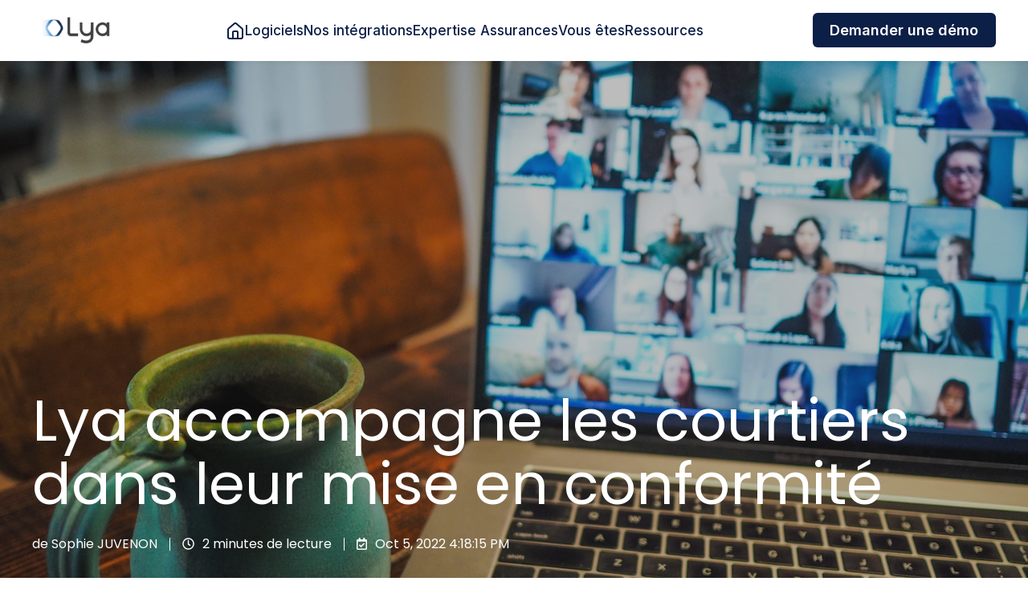

--- FILE ---
content_type: text/html; charset=UTF-8
request_url: https://blog.lyaprotect.com/courtage/lya-accompagne-les-courtiers-dans-leur-mise-en-conformit%C3%A9
body_size: 11046
content:
<!doctype html><html lang="fr" class="no-js blog-post"><head>
    <!-- Font Inter -->
    <link href="https://fonts.googleapis.com/css2?family=Inter:wght@400;500;600;700&amp;display=swap" rel="stylesheet">

    <meta charset="utf-8">
    <title>Lya accompagne les courtiers dans leur mise en conformité</title>
    <link rel="shortcut icon" href="https://blog.lyaprotect.com/hubfs/Favicon-Lya2025-1-removebg-preview.png">
    <meta name="description" content="Courtier en assurance, la réglementation vous impose de vous&nbsp;former sur la conformité pour exercer votre activité dans le cadre de la DDA.">
    
    <style>
      /* === HEADER STICKY === */
      .site-header {
        position: sticky;
        top: 0;
        z-index: 1000;
        background: #fff;
        box-shadow: 0 2px 6px rgba(0,0,0,0.05);
        padding: 1rem 2rem;
        font-family: 'Inter', sans-serif;
      }
      .header-container {
        display: flex;
        align-items: center;
        justify-content: space-between;
        max-width: 1200px;
        margin: 0 auto;
      }
      .header-logo img {
        height: 40px;
      }
      .header-nav ul {
        display: flex;
        gap: 2rem;
        list-style: none;
        margin: 0;
        padding: 0;
      }
      .header-nav a {
        color: #0b1f47;
        font-weight: 500;
        font-size: 0.95rem;
        text-decoration: none; /* pas de soulignage */
        transition: font-weight 0.2s ease;
      }
      .header-nav a:hover {
        font-weight: 700; /* uniquement bold */
        text-decoration: none; /* pas de soulignage */
      }
      .header-cta .btn-demo {
        background: #0b1f47;
        color: #fff;
        padding: 0.6rem 1.2rem;
        border-radius: 6px;
        font-weight: 600;
        text-decoration: none;
        transition: background 0.2s ease;
        white-space: nowrap;
      }
      .header-cta .btn-demo:hover {
        background: #163773;
      }

      /* === BURGER === */
      .burger {
        display: none;
        flex-direction: column;
        justify-content: space-between;
        width: 24px;
        height: 18px;
        background: none;
        border: none;
        cursor: pointer;
        padding: 0;
      }
      .burger span {
        display: block;
        height: 3px;
        width: 100%;
        background: #0b1f47;
        border-radius: 3px;
        transition: all 0.3s ease;
      }
      .burger.active span:nth-child(1) {
        transform: rotate(45deg) translateY(7px);
      }
      .burger.active span:nth-child(2) {
        opacity: 0;
      }
      .burger.active span:nth-child(3) {
        transform: rotate(-45deg) translateY(-7px);
      }

      /* === RESPONSIVE === */
      @media (max-width: 992px) {
        .burger {
          display: flex;
        }
        .header-nav {
          display: none;
          width: 100%;
        }
        .header-nav.active {
          display: block;
          margin-top: 1rem;
        }
        .header-nav ul {
          flex-direction: column;
          align-items: center;
          gap: 1rem;
        }
        .header-cta {
          display: none;
        }
        .header-cta.active {
          display: flex;
          justify-content: center;
          margin-top: 1rem;
          width: 100%;
        }
      }
    </style>

    <script>
      var act = {};
      act.xs = 479;
      act.sm = 767;
      act.md = 1139;
      act.scroll_offset = {
        sm: 66,
        md: 66,
        lg: 66,
        get: function() {
          if(window.matchMedia('(max-width: 767px)').matches) return act.scroll_offset.sm;
          if(window.matchMedia('(min-width: 1140px)').matches) return act.scroll_offset.lg;
          return act.scroll_offset.md;
        },
        set: function(sm, md, lg){
          act.scroll_offset.sm = sm;
          act.scroll_offset.md = md;
          act.scroll_offset.lg = lg;
        }
      };
    </script>
    <meta name="viewport" content="width=device-width, initial-scale=1">

    <script src="/hs/hsstatic/jquery-libs/static-1.1/jquery/jquery-1.7.1.js"></script>
<script>hsjQuery = window['jQuery'];</script>
    <meta property="og:description" content="Courtier en assurance, la réglementation vous impose de vous&nbsp;former sur la conformité pour exercer votre activité dans le cadre de la DDA.">
    <meta property="og:title" content="Lya accompagne les courtiers dans leur mise en conformité">
    <meta name="twitter:description" content="Courtier en assurance, la réglementation vous impose de vous&nbsp;former sur la conformité pour exercer votre activité dans le cadre de la DDA.">
    <meta name="twitter:title" content="Lya accompagne les courtiers dans leur mise en conformité">

    

    
    <style>
a.cta_button{-moz-box-sizing:content-box !important;-webkit-box-sizing:content-box !important;box-sizing:content-box !important;vertical-align:middle}.hs-breadcrumb-menu{list-style-type:none;margin:0px 0px 0px 0px;padding:0px 0px 0px 0px}.hs-breadcrumb-menu-item{float:left;padding:10px 0px 10px 10px}.hs-breadcrumb-menu-divider:before{content:'›';padding-left:10px}.hs-featured-image-link{border:0}.hs-featured-image{float:right;margin:0 0 20px 20px;max-width:50%}@media (max-width: 568px){.hs-featured-image{float:none;margin:0;width:100%;max-width:100%}}.hs-screen-reader-text{clip:rect(1px, 1px, 1px, 1px);height:1px;overflow:hidden;position:absolute !important;width:1px}
</style>

<link rel="stylesheet" href="https://blog.lyaprotect.com/hubfs/hub_generated/template_assets/1/249992425704/1758182141988/template_main.min.css">
<link rel="stylesheet" href="https://blog.lyaprotect.com/hubfs/hub_generated/template_assets/1/249992425664/1758182160105/template_blog-hero-1.min.css">
<style>@media (min-width: 768px) {
              .blog-hero-1 {
                background-image: url('https://blog.lyaprotect.com/hubfs/Capture%20d%E2%80%99%C3%A9cran%202022-10-05%20%C3%A0%2016.15.41.png');
              }
            }@media (max-width: 767px) {
              .blog-hero-1 {
                background-image: url('https://blog.lyaprotect.com/hs-fs/hubfs/Capture%20d%E2%80%99%C3%A9cran%202022-10-05%20%C3%A0%2016.15.41.png?width=767&amp;name=Capture%20d%E2%80%99%C3%A9cran%202022-10-05%20%C3%A0%2016.15.41.png');
              }
            }.blog-hero-1 {
            padding-top: 96px;
            padding-bottom: 96px;
          }
          @media (max-width: 767px) {
            .blog-hero-1 {
              padding-top: 48px;
              padding-bottom: 96px;
            }
          }
        </style>
<link rel="stylesheet" href="https://blog.lyaprotect.com/hubfs/hub_generated/template_assets/1/249992425672/1758182166491/template_blog-infobar.min.css">
<link rel="stylesheet" href="https://blog.lyaprotect.com/hubfs/hub_generated/template_assets/1/249998817525/1758182148271/template_blog-body-1.min.css">
<link rel="stylesheet" href="https://blog.lyaprotect.com/hubfs/hub_generated/template_assets/1/249983947966/1758182161600/template_rich-text.min.css">
<link rel="stylesheet" href="https://blog.lyaprotect.com/hubfs/hub_generated/template_assets/1/249998942401/1758182146677/template_blog-nav.min.css">
<link rel="stylesheet" href="https://blog.lyaprotect.com/hubfs/hub_generated/template_assets/1/249998942407/1758182146179/template_blog-card.min.css">
<link rel="stylesheet" href="https://blog.lyaprotect.com/hubfs/hub_generated/template_assets/1/249998817524/1758182156298/template_section-intro.min.css">
<link rel="stylesheet" href="https://blog.lyaprotect.com/hubfs/hub_generated/module_assets/1/323749119164/1768299397960/module_FAQ_2026.min.css">
<link rel="preload" as="style" href="https://145747460.fs1.hubspotusercontent-eu1.net/hubfs/145747460/raw_assets/media-default-modules/master/650/js_client_assets/assets/TrackPlayAnalytics-Cm48oVxd.css">

<link rel="preload" as="style" href="https://145747460.fs1.hubspotusercontent-eu1.net/hubfs/145747460/raw_assets/media-default-modules/master/650/js_client_assets/assets/Tooltip-DkS5dgLo.css">

<style>
@font-face {
  font-family: "Alkia";
  src: url("https://www.lyaprotect.com/hubfs/alkia-webfont-1.woff") format("woff");
  font-display: swap;
  font-weight: 400;
}
</style>

<style>
  @font-face {
    font-family: "Poppins";
    font-weight: 400;
    font-style: normal;
    font-display: swap;
    src: url("/_hcms/googlefonts/Poppins/regular.woff2") format("woff2"), url("/_hcms/googlefonts/Poppins/regular.woff") format("woff");
  }
  @font-face {
    font-family: "Poppins";
    font-weight: 700;
    font-style: normal;
    font-display: swap;
    src: url("/_hcms/googlefonts/Poppins/700.woff2") format("woff2"), url("/_hcms/googlefonts/Poppins/700.woff") format("woff");
  }
  @font-face {
    font-family: "Poppins";
    font-weight: 700;
    font-style: normal;
    font-display: swap;
    src: url("/_hcms/googlefonts/Poppins/700.woff2") format("woff2"), url("/_hcms/googlefonts/Poppins/700.woff") format("woff");
  }
  @font-face {
    font-family: "Jost";
    font-weight: 700;
    font-style: normal;
    font-display: swap;
    src: url("/_hcms/googlefonts/Jost/700.woff2") format("woff2"), url("/_hcms/googlefonts/Jost/700.woff") format("woff");
  }
  @font-face {
    font-family: "Jost";
    font-weight: 500;
    font-style: normal;
    font-display: swap;
    src: url("/_hcms/googlefonts/Jost/500.woff2") format("woff2"), url("/_hcms/googlefonts/Jost/500.woff") format("woff");
  }
  @font-face {
    font-family: "Jost";
    font-weight: 600;
    font-style: normal;
    font-display: swap;
    src: url("/_hcms/googlefonts/Jost/600.woff2") format("woff2"), url("/_hcms/googlefonts/Jost/600.woff") format("woff");
  }
  @font-face {
    font-family: "Jost";
    font-weight: 400;
    font-style: normal;
    font-display: swap;
    src: url("/_hcms/googlefonts/Jost/regular.woff2") format("woff2"), url("/_hcms/googlefonts/Jost/regular.woff") format("woff");
  }
</style>

    <script type="application/ld+json">
{
  "mainEntityOfPage" : {
    "@type" : "WebPage",
    "@id" : "https://blog.lyaprotect.com/courtage/lya-accompagne-les-courtiers-dans-leur-mise-en-conformité"
  },
  "author" : {
    "name" : "Sophie JUVENON",
    "url" : "https://blog.lyaprotect.com/courtage/author/sophie-juvenon",
    "@type" : "Person"
  },
  "headline" : "Lya accompagne les courtiers dans leur mise en conformité",
  "datePublished" : "2022-10-05T14:18:15.000Z",
  "dateModified" : "2023-06-18T20:11:14.779Z",
  "publisher" : {
    "name" : "Lya Protect",
    "logo" : {
      "url" : "https://4794436.fs1.hubspotusercontent-eu1.net/hubfs/4794436/LOGO%20LYA%202025%20SANS%20FOND.png",
      "@type" : "ImageObject"
    },
    "@type" : "Organization"
  },
  "@context" : "https://schema.org",
  "@type" : "BlogPosting",
  "image" : [ "https://4794436.fs1.hubspotusercontent-eu1.net/hubfs/4794436/Capture%20d%E2%80%99%C3%A9cran%202022-10-05%20%C3%A0%2016.15.41.png" ]
}
</script>


    
<!--  Added by GoogleTagManager integration -->
<script>
var _hsp = window._hsp = window._hsp || [];
window.dataLayer = window.dataLayer || [];
function gtag(){dataLayer.push(arguments);}

var useGoogleConsentModeV2 = true;
var waitForUpdateMillis = 1000;



var hsLoadGtm = function loadGtm() {
    if(window._hsGtmLoadOnce) {
      return;
    }

    if (useGoogleConsentModeV2) {

      gtag('set','developer_id.dZTQ1Zm',true);

      gtag('consent', 'default', {
      'ad_storage': 'denied',
      'analytics_storage': 'denied',
      'ad_user_data': 'denied',
      'ad_personalization': 'denied',
      'wait_for_update': waitForUpdateMillis
      });

      _hsp.push(['useGoogleConsentModeV2'])
    }

    (function(w,d,s,l,i){w[l]=w[l]||[];w[l].push({'gtm.start':
    new Date().getTime(),event:'gtm.js'});var f=d.getElementsByTagName(s)[0],
    j=d.createElement(s),dl=l!='dataLayer'?'&l='+l:'';j.async=true;j.src=
    'https://www.googletagmanager.com/gtm.js?id='+i+dl;f.parentNode.insertBefore(j,f);
    })(window,document,'script','dataLayer','GTM-5GTH5QLF');

    window._hsGtmLoadOnce = true;
};

_hsp.push(['addPrivacyConsentListener', function(consent){
  if(consent.allowed || (consent.categories && consent.categories.analytics)){
    hsLoadGtm();
  }
}]);

</script>

<!-- /Added by GoogleTagManager integration -->


<link href="https://fonts.googleapis.com/css?family=Quicksand:400,700|Roboto:400,100,300,700" rel="stylesheet" type="text/css">


<link rel="amphtml" href="https://blog.lyaprotect.com/courtage/lya-accompagne-les-courtiers-dans-leur-mise-en-conformité?hs_amp=true">

<meta property="og:image" content="https://blog.lyaprotect.com/hubfs/Capture%20d%E2%80%99%C3%A9cran%202022-10-05%20%C3%A0%2016.15.41.png">
<meta property="og:image:width" content="1530">
<meta property="og:image:height" content="972">
<meta property="og:image:alt" content="formation conformité lya protect">
<meta name="twitter:image" content="https://blog.lyaprotect.com/hubfs/Capture%20d%E2%80%99%C3%A9cran%202022-10-05%20%C3%A0%2016.15.41.png">
<meta name="twitter:image:alt" content="formation conformité lya protect">

<meta property="og:url" content="https://blog.lyaprotect.com/courtage/lya-accompagne-les-courtiers-dans-leur-mise-en-conformité">
<meta name="twitter:card" content="summary_large_image">

<link rel="canonical" href="https://blog.lyaprotect.com/courtage/lya-accompagne-les-courtiers-dans-leur-mise-en-conformité">
<!-- Google Tag Manager -->
<script>(function(w,d,s,l,i){w[l]=w[l]||[];w[l].push({'gtm.start':
new Date().getTime(),event:'gtm.js'});var f=d.getElementsByTagName(s)[0],
j=d.createElement(s),dl=l!='dataLayer'?'&l='+l:'';j.async=true;j.src=
'https://www.googletagmanager.com/gtm.js?id='+i+dl;f.parentNode.insertBefore(j,f);
})(window,document,'script','dataLayer','GTM-5GTH5QLF');</script>
<!-- End Google Tag Manager -->



<style>

  footer, .site-footer, #footer, #hs_cos_wrapper_footer { display: none !important; }
  body { padding-top: 0 !important; margin-top: 0 !important; }
</style>


<meta property="og:type" content="article">
<link rel="alternate" type="application/rss+xml" href="https://blog.lyaprotect.com/courtage/rss.xml">
<meta name="twitter:domain" content="blog.lyaprotect.com">
<script src="//platform.linkedin.com/in.js" type="text/javascript">
    lang: fr_FR
</script>

<meta http-equiv="content-language" content="fr">






  <meta name="generator" content="HubSpot"></head>
  <body class="  hs-content-id-87024148385 hs-blog-post hs-blog-id-34108431722">
<!--  Added by GoogleTagManager integration -->
<noscript><iframe src="https://www.googletagmanager.com/ns.html?id=GTM-5GTH5QLF" height="0" width="0" style="display:none;visibility:hidden"></iframe></noscript>

<!-- /Added by GoogleTagManager integration -->

    <div id="top"></div>
    <div class="page">
      
      <header class="site-header">
        <div class="header-container">
          <!-- Logo -->
          <a href="https://www.lyaprotect.com" class="header-logo">
            <img src="https://blog.lyaprotect.com/hs-fs/hubfs/LOGO%20LYA%202025%20SANS%20FOND.png?height=60&amp;name=LOGO%20LYA%202025%20SANS%20FOND.png" alt="Lya Protect" height="60">
          </a>

          <!-- Burger toggle -->
          <button class="burger" aria-label="Menu">
            <span></span><span></span><span></span>
          </button>

          <!-- Navigation -->
          <nav class="header-nav">
            <ul>
          <li>
  <a href="https://blog.lyaprotect.com/courtage" aria-label="Lien vers LYA Protect">
    <svg xmlns="http://www.w3.org/2000/svg" width="24" height="24" viewbox="0 0 24 24" fill="none" stroke="currentColor" stroke-width="2" stroke-linecap="round" stroke-linejoin="round" class="lucide lucide-house-icon lucide-house">
      <path d="M15 21v-8a1 1 0 0 0-1-1h-4a1 1 0 0 0-1 1v8" />
      <path d="M3 10a2 2 0 0 1 .709-1.528l7-6a2 2 0 0 1 2.582 0l7 6A2 2 0 0 1 21 10v9a2 2 0 0 1-2 2H5a2 2 0 0 1-2-2z" />
    </svg>
  </a>
</li>

              <li><a href="https://www.lyaprotect.com/logiciels">Logiciels</a></li>
              <li><a href="https://www.lyaprotect.com/integrations">Nos intégrations</a></li>
              <li><a href="https://www.lyaprotect.com/expertises">Expertise Assurances</a></li>
              <li><a href="https://www.lyaprotect.com/vous-etes">Vous êtes</a></li>
              <li><a href="https://www.lyaprotect.com/ressources">Ressources</a></li>
            </ul>
          </nav>

          <!-- Call to action -->
          <div class="header-cta">
            <a href="https://www.lyaprotect.com/formulaire-demo" class="btn-demo">Demander une démo</a>
          </div>
        </div>
      </header>
      

      <main id="main-content" class="body">
        
    <div class="blog-hero-1 section minh-full justify-end"><div class="blog-hero-1__center container">
        <div class="row">
          <div class="col s12">
            <div class="blog-hero-1__overlay" style="opacity: 0.3"></div>
            <div class="blog-hero-1__contents"><div class="blog-hero-1__tags">
                  <div class="blog-hero-1__tags-visible"></div></div><div class="blog-hero-1__title txt--dark">
                <h1 class="display"><span id="hs_cos_wrapper_name" class="hs_cos_wrapper hs_cos_wrapper_meta_field hs_cos_wrapper_type_text" style="" data-hs-cos-general-type="meta_field" data-hs-cos-type="text">Lya accompagne les courtiers dans leur mise en conformité</span></h1>
              </div>
                <div class="blog-hero-1__infobar blog-infobar blog-infobar--dark"><div class="blog-infobar__author"><div class="blog-hero-1__author-name">de <a href="https://blog.lyaprotect.com/courtage/author/sophie-juvenon">Sophie JUVENON</a></div>
                    </div><div class="blog-infobar__time">
                      <svg width="15" height="15" xmlns="http://www.w3.org/2000/svg" viewbox="0 0 512 512"><path fill="currentColor" d="M256 8C119 8 8 119 8 256s111 248 248 248 248-111 248-248S393 8 256 8zm0 448c-110.5 0-200-89.5-200-200S145.5 56 256 56s200 89.5 200 200-89.5 200-200 200zm61.8-104.4l-84.9-61.7c-3.1-2.3-4.9-5.9-4.9-9.7V116c0-6.6 5.4-12 12-12h32c6.6 0 12 5.4 12 12v141.7l66.8 48.6c5.4 3.9 6.5 11.4 2.6 16.8L334.6 349c-3.9 5.3-11.4 6.5-16.8 2.6z"></path></svg> 
  
  
  2
 minutes de lecture
                    </div><div class="blog-infobar__date">
                      <svg width="13" height="15" xmlns="http://www.w3.org/2000/svg" viewbox="0 0 448 512"><path fill="currentColor" d="M400 64h-48V12c0-6.627-5.373-12-12-12h-40c-6.627 0-12 5.373-12 12v52H160V12c0-6.627-5.373-12-12-12h-40c-6.627 0-12 5.373-12 12v52H48C21.49 64 0 85.49 0 112v352c0 26.51 21.49 48 48 48h352c26.51 0 48-21.49 48-48V112c0-26.51-21.49-48-48-48zm-6 400H54a6 6 0 0 1-6-6V160h352v298a6 6 0 0 1-6 6zm-52.849-200.65L198.842 404.519c-4.705 4.667-12.303 4.637-16.971-.068l-75.091-75.699c-4.667-4.705-4.637-12.303.068-16.971l22.719-22.536c4.705-4.667 12.303-4.637 16.97.069l44.104 44.461 111.072-110.181c4.705-4.667 12.303-4.637 16.971.068l22.536 22.718c4.667 4.705 4.636 12.303-.069 16.97z"></path></svg> Oct 5, 2022 4:18:15 PM
                    </div></div></div>
          </div>
        </div>
      </div>
    </div>
  <div class="blog-body-1 blog-body-1--extended section">
    <div class="blog-body__center container">
      <div class="row">
        
        <div class="blog-body-1__main col s7 md-s10">
          <div class="blog-body-1__content"><div id="hs_cos_wrapper_narration" class="hs_cos_wrapper hs_cos_wrapper_widget hs_cos_wrapper_type_module" style="" data-hs-cos-general-type="widget" data-hs-cos-type="module"><link rel="stylesheet" href="https://145747460.fs1.hubspotusercontent-eu1.net/hubfs/145747460/raw_assets/media-default-modules/master/650/js_client_assets/assets/TrackPlayAnalytics-Cm48oVxd.css">
<link rel="stylesheet" href="https://145747460.fs1.hubspotusercontent-eu1.net/hubfs/145747460/raw_assets/media-default-modules/master/650/js_client_assets/assets/Tooltip-DkS5dgLo.css">

    <script type="text/javascript">
      window.__hsEnvConfig = {"hsDeployed":true,"hsEnv":"prod","hsJSRGates":["CMS:JSRenderer:SeparateIslandRenderOption","CMS:JSRenderer:CompressResponse","CMS:JSRenderer:MinifyCSS","CMS:JSRenderer:GetServerSideProps","CMS:JSRenderer:LocalProxySchemaVersion1","CMS:JSRenderer:SharedDeps"],"hublet":"eu1","portalID":4794436};
      window.__hsServerPageUrl = "https:\u002F\u002Fblog.lyaprotect.com\u002Fcourtage\u002Flya-accompagne-les-courtiers-dans-leur-mise-en-conformit%C3%A9";
      window.__hsBasePath = "\u002Fcourtage\u002Flya-accompagne-les-courtiers-dans-leur-mise-en-conformit%C3%A9";
    </script>
      </div><span id="hs_cos_wrapper_post_body" class="hs_cos_wrapper hs_cos_wrapper_meta_field hs_cos_wrapper_type_rich_text" style="" data-hs-cos-general-type="meta_field" data-hs-cos-type="rich_text"><div style="text-align: left;"><span style="font-style: italic;">En tant que courtier en assurance, <strong>la réglementation vous impose de vous&nbsp;former 15h par an</strong>&nbsp;sur la conformité pour pouvoir exercer votre activité dans le cadre de la Directive sur la Distribution d’Assurances (</span><a href="/courtage/la-dda-cest-quoi-objectifs-et-enjeux" rel="noopener" target="_blank" style="text-decoration: underline; font-style: italic;">DDA</a><span style="font-style: italic;">).&nbsp;<span style="text-align: justify;">Pour vous aider à respecter cette obligation, <a href="https://www.lyaprotect.com" rel="noopener" target="_blank" style="text-decoration: underline;">Lya Protect</a> s'est associée à <a href="https://www.peritusformation.com" rel="noopener" target="_blank">Peritus Formation</a>, spécialiste du e-learning.</span></span></div>
<!--more-->
<div style="text-align: left;"><span style="text-align: justify;">&nbsp;</span></div>
<div style="text-align: left;"><span style="text-align: justify;">On vous en dit plus :</span><span style="text-align: justify;"></span></div>
<div style="text-align: left;">
<ul>
<li style="font-weight: normal; font-size: 16px; line-height: 150%; text-align: justify;"><span style="color: #ea6863;"><strong>Une formation pour votre mise en conformité, par Lya Protect</strong></span></li>
<li style="font-weight: normal; font-size: 16px; line-height: 150%; text-align: justify;"><span style="color: #ea6863;"><strong>Un webinar pour connaître les obligations relatives à la conformité des courtiers</strong></span></li>
</ul>
<h2 style="font-size: 28px; line-height: 150%; text-align: justify; font-weight: bold;">Une formation pour votre mise en conformité, par Lya Protect</h2>
<p style="font-weight: normal; font-size: 16px; line-height: 150%; text-align: justify;">Lya Protect propose désormais <span style="font-weight: bold;">une formation sur la <a href="https://www.lyaprotect.com" rel="noopener" target="_blank">mise en conformité</a></span>, à destination des courtiers en assurance. Cette formation s'étale <span style="font-weight: bold;">sur 3h et est éligible à la DDA</span>.&nbsp;Pour proposer ce nouveau service en e-learning, nous nous sommes associés à <span style="font-weight: bold;">Peritus Formation</span>, expert de l'accompagnement en e-learning.&nbsp;</p>
<p style="font-size: 16px; line-height: 150%; text-align: justify; font-weight: bold;"><span style="color: #4855a5;"><em>"Peritus Formation est l'organisme qui répond aux besoins de formation et de mise en conformité des professionnels de l'assurance (IAS) et des opérations de banque et services de paiement (IOBSP)."</em></span></p>
<h3 style="line-height: 150%; font-size: 20px; font-weight: bold;">Comment ça se passe ?</h3>
<p style="line-height: 150%; font-size: 16px;">La formation se déroule entièrement en distanciel. Nous y abordons les points suivants :</p>
<ul>
<li><strong>Les obligations du courtier</strong> : cadre règlementaire et contractuel ;</li>
<li>Focus sur <strong>les obligations vis-à-vis du client</strong> : information et conseil ;</li>
<li>Focus sur la<strong> LCB-FT</strong> ;</li>
<li>Focus sur le <strong>RGPD</strong> ;</li>
<li><strong>L'utilisation de Lya Courtage</strong> pour être en phase avec la réglementation.</li>
</ul>
<p style="font-weight: normal; font-size: 16px; line-height: 150%; text-align: justify;"><span>🤔&nbsp;</span>Comment y participer ? Chaque fin de mois, nous envoyons aux inscrits un lien avec login et mot de passe pour se connecter et <span style="font-weight: bold;">suivre la formation à distance.&nbsp;</span><span style="font-weight: normal;">À la fin de la session,</span>&nbsp;vous recevez <span style="font-weight: bold;">une certification</span>.</p>
<p style="font-weight: normal; font-size: 16px; line-height: 150%; text-align: justify;"><span>💸&nbsp;</span>Combien ça me coûte ? La formation de 3h s'élève <span style="font-weight: bold;">50€ TTC par personne.</span></p>
<h2 style="font-size: 28px; line-height: 150%; text-align: justify; font-weight: bold;">Quelles sont les obligations relatives à la conformité des courtiers en assurance ?<span style="text-align: left; font-weight: normal; font-size: 16px;"></span></h2>
</div>
<div style="text-align: left;">Le 29 Septembre dernier, nous avons animé <strong>un webinar spécialement orienté sur la conformité des courtiers</strong>, en co-animation avec <strong>Floriane Debord</strong>, Directrice Générale chez Peritus Formation. Nous y avons notamment abordé <strong>les obligations relatives à l'activité du courtage</strong> en assurance, mais aussi <strong>les outils d'aide à la conformité</strong> que propose la plateforme Lya Courtage.</div>
<div style="text-align: left;">&nbsp;</div>
<div style="text-align: left;">&nbsp;</div>
<div style="text-align: center;"><span><strong>Vous n'avez pas pu assister au webinar ?</strong></span></div>
<div style="text-align: center;"><span><strong>Pas de panique, la séance de rattrapage est disponible par ici</strong> 👇</span></div>
<div style="text-align: left;">&nbsp;</div>
<div style="text-align: left;"><a href="https://share.vidyard.com/watch/JyfCLAwGMko1N39TyPMyBj?&amp;utm_campaign=Webinars&amp;utm_source=hs_email&amp;utm_medium=email&amp;_hsenc=p2ANqtz-_EpWA71-7tLjJvZK3yzGpIz120-L4ErhZ5zk38Q2unRtV88BkPo32BNEQ2JnfXXE8p5Mqc" rel="noopener" target="_blank"><img src="https://blog.lyaprotect.com/hs-fs/hubfs/image-png-Oct-05-2022-09-43-41-14-AM.png?width=517&amp;name=image-png-Oct-05-2022-09-43-41-14-AM.png" loading="lazy" width="517" style="width: 517px; margin-left: auto; margin-right: auto; display: block;" srcset="https://blog.lyaprotect.com/hs-fs/hubfs/image-png-Oct-05-2022-09-43-41-14-AM.png?width=259&amp;name=image-png-Oct-05-2022-09-43-41-14-AM.png 259w, https://blog.lyaprotect.com/hs-fs/hubfs/image-png-Oct-05-2022-09-43-41-14-AM.png?width=517&amp;name=image-png-Oct-05-2022-09-43-41-14-AM.png 517w, https://blog.lyaprotect.com/hs-fs/hubfs/image-png-Oct-05-2022-09-43-41-14-AM.png?width=776&amp;name=image-png-Oct-05-2022-09-43-41-14-AM.png 776w, https://blog.lyaprotect.com/hs-fs/hubfs/image-png-Oct-05-2022-09-43-41-14-AM.png?width=1034&amp;name=image-png-Oct-05-2022-09-43-41-14-AM.png 1034w, https://blog.lyaprotect.com/hs-fs/hubfs/image-png-Oct-05-2022-09-43-41-14-AM.png?width=1293&amp;name=image-png-Oct-05-2022-09-43-41-14-AM.png 1293w, https://blog.lyaprotect.com/hs-fs/hubfs/image-png-Oct-05-2022-09-43-41-14-AM.png?width=1551&amp;name=image-png-Oct-05-2022-09-43-41-14-AM.png 1551w" sizes="(max-width: 517px) 100vw, 517px"></a></div>
<div style="text-align: left;">&nbsp;</div>
<div style="text-align: left;">&nbsp;</div>
<div style="text-align: center;">Lya Courtage est un <a href="https://www.lyaprotect.com/fr/crm-courtier-en-assurance" rel="noopener" target="_blank" style="text-decoration: underline;">logiciel CRM</a> spécialement <strong>conçu par des courtiers pour des courtiers</strong>, afin de les aider à centraliser leurs données, automatiser les saisies d'informations et être en totale conformité vis à vis des réglementations du métier.<br><br><strong>Envie de tester l'outil ? Demandez votre démo !</strong></div>
<div style="text-align: center;">&nbsp;</div>
<div style="text-align: left;"><!--HubSpot Call-to-Action Code --><span class="hs-cta-wrapper" id="hs-cta-wrapper-55289772-7703-4d01-830b-49a260feff6a"><span class="hs-cta-node hs-cta-55289772-7703-4d01-830b-49a260feff6a" id="hs-cta-55289772-7703-4d01-830b-49a260feff6a"><!--[if lte IE 8]><div id="hs-cta-ie-element"></div><![endif]--><a href="https://hubspot-cta-redirect-eu1-prod.s3.amazonaws.com/cta/redirect/4794436/55289772-7703-4d01-830b-49a260feff6a" target="_blank" rel="noopener"><img class="hs-cta-img" id="hs-cta-img-55289772-7703-4d01-830b-49a260feff6a" style="border-width:0px;" src="https://hubspot-no-cache-eu1-prod.s3.amazonaws.com/cta/default/4794436/55289772-7703-4d01-830b-49a260feff6a.png" alt="Demander une démo"></a></span><script charset="utf-8" src="/hs/cta/cta/current.js"></script><script type="text/javascript"> hbspt.cta._relativeUrls=true;hbspt.cta.load(4794436, '55289772-7703-4d01-830b-49a260feff6a', {"useNewLoader":"true","region":"eu1"}); </script></span><!-- end HubSpot Call-to-Action Code --><br>&nbsp;</div>
<div style="text-align: left;">&nbsp;</div></span>
            
          </div>
        </div><div class="blog-body-1__spacer col s2 lg-hidden sm-hidden" style="order: 3;"></div><div class="blog-body-1__aside-2 col s3 md-s10"><div class="blog-body-1__sticky-rich-text"><div id="hs_cos_wrapper_aside_2" class="hs_cos_wrapper hs_cos_wrapper_widget hs_cos_wrapper_type_module" style="" data-hs-cos-general-type="widget" data-hs-cos-type="module">



<style>.module--aside_2{margin-bottom:24px;}</style>
  <div class="module module--aside_2 module--rtext">
    <div class="module__inner">

  <div id="rtext__aside_2" class="rtext rtext--box-none txt--light img--radius">
    <div class="rtext__content clear normal-text">
      
    </div>
    
  </div>

    </div>
  </div>


</div></div></div><div class="blog-body-1__aside-1 col s2">
            <div class="blog-body-1__sharing">
              <div class="blog-body-1__sharing-title h4">Partager l'article</div>
              <div class="clear"><div id="hs_cos_wrapper_sharing" class="hs_cos_wrapper hs_cos_wrapper_widget hs_cos_wrapper_type_module" style="" data-hs-cos-general-type="widget" data-hs-cos-type="module">



  


<div class="module module--sharing module--sharing">
    <div class="module__inner">

  <div class="sharing txt--light">
    
    <div class="sharing__icons inline-items" style="gap:.56rem">
      
        <a class="sharing__icon sharing__icon--twitter" href="https://x.com/intent/post?url=https://blog.lyaprotect.com/courtage/lya-accompagne-les-courtiers-dans-leur-mise-en-conformité&amp;text=Lya+accompagne+les+courtiers+dans+leur+mise+en+conformit%26eacute%3B" target="_blank">
          <span class="screen-reader-text">Partager sur X</span>
          <span class="icon icon--medium icon--disc icon--outline icon--light" aria-hidden="true">
            <span class="icon__glyph">
              <svg xmlns="http://www.w3.org/2000/svg" width="512" height="512" viewbox="0 0 512 512"><path fill="currentColor" d="M389.2 48h70.6L305.6 224.2 487 464H345L233.7 318.6 106.5 464H35.8l164.9-188.5L26.8 48h145.6l100.5 132.9L389.2 48zm-24.8 373.8h39.1L151.1 88h-42l255.3 333.8z" /></svg>
            </span>
          </span>
        </a>
      
      
        <a class="sharing__icon sharing__icon--facebook" href="https://www.facebook.com/sharer/sharer.php?u=https://blog.lyaprotect.com/courtage/lya-accompagne-les-courtiers-dans-leur-mise-en-conformité&amp;t=Lya+accompagne+les+courtiers+dans+leur+mise+en+conformit%26eacute%3B" target="_blank">
          <span class="screen-reader-text">Partager sur Facebook</span>
          <span class="icon icon--medium icon--disc icon--outline icon--light" aria-hidden="true">
            <span class="icon__glyph">
              <svg xmlns="http://www.w3.org/2000/svg" width="320" height="512" viewbox="0 0 320 512"><path fill="currentColor" d="M279.14 288l14.22-92.66h-88.91v-60.13c0-25.35 12.42-50.06 52.24-50.06h40.42V6.26S260.43 0 225.36 0c-73.22 0-121.08 44.38-121.08 124.72v70.62H22.89V288h81.39v224h100.17V288z"></path></svg>
            </span>
          </span>
        </a>
      
      
        <a class="sharing__icon sharing__icon--linkedin" href="https://www.linkedin.com/shareArticle?mini=true&amp;url=https://blog.lyaprotect.com/courtage/lya-accompagne-les-courtiers-dans-leur-mise-en-conformité&amp;t=Lya+accompagne+les+courtiers+dans+leur+mise+en+conformit%26eacute%3B" target="_blank">
          <span class="screen-reader-text">Partager sur LinkedIn</span>
          <span class="icon icon--medium icon--disc icon--outline icon--light" aria-hidden="true">
            <span class="icon__glyph">
              <svg xmlns="http://www.w3.org/2000/svg" width="448" height="512" viewbox="0 0 448 512"><path fill="currentColor" d="M100.28 448H7.4V148.9h92.88zM53.79 108.1C24.09 108.1 0 83.5 0 53.8a53.79 53.79 0 0 1 107.58 0c0 29.7-24.1 54.3-53.79 54.3zM447.9 448h-92.68V302.4c0-34.7-.7-79.2-48.29-79.2-48.29 0-55.69 37.7-55.69 76.7V448h-92.78V148.9h89.08v40.8h1.3c12.4-23.5 42.69-48.3 87.88-48.3 94 0 111.28 61.9 111.28 142.3V448z"></path></svg>
            </span>
          </span>
        </a>
      
      
    </div>
  </div>

    </div>
  </div>
</div></div>
            </div>
          </div></div>
    </div>
  </div>
    <div class="blog-nav section hs-search-hidden">
      <div class="blog-nav__center container">
        <div class="row items-stretch">
          <div class="blog-nav__prev col s5 justify-center"><div class="blog-nav__label blog-nav__label--prev">Article précédent</div>
              <a class="blog-nav__link blog-nav__link--prev" href="/courtage/assurance-et-rgpd-où-en-est-on">← RGPD et courtage en assurances</a></div>
          <div class="blog-nav__home col s2 justify-center">
            <a class="blog-nav__link blog-nav__link--home" href="/courtage" aria-label="Lya Courtage">
              <svg width="24" height="24" viewbox="0 0 24 24" fill="none" xmlns="http://www.w3.org/2000/svg">
                <path fill-rule="evenodd" clip-rule="evenodd" d="M19.7858 7.08301L13.8102 2.59727C12.7148 1.77495 11.2099 1.80445 10.1467 2.6691L4.12227 7.5684C3.41279 8.14537 3 9.01739 3 9.93921V18.9601C3 20.639 4.34315 22 6 22L8 22H10H14H16L18 22C19.6569 22 21 20.639 21 18.9601V9.52566C21 8.56251 20.5496 7.65634 19.7858 7.08301ZM16 19.9734H18C18.5523 19.9734 19 19.5197 19 18.9601V9.52566C19 9.20461 18.8499 8.90255 18.5953 8.71144L12.6197 4.2257C12.2546 3.95159 11.7529 3.96143 11.3985 4.24965L5.37409 9.14894C5.1376 9.34126 5 9.63194 5 9.93921V18.9601C5 19.5197 5.44772 19.9734 6 19.9734H8V16.9335C8 14.6949 9.79086 12.8803 12 12.8803C14.2091 12.8803 16 14.6949 16 16.9335V19.9734ZM10 19.9734H14V16.9335C14 15.8142 13.1046 14.9069 12 14.9069C10.8954 14.9069 10 15.8142 10 16.9335V19.9734Z" fill="currentColor" />
              </svg>
            </a>
          </div>
          <div class="blog-nav__next col s5 justify-center"><div class="blog-nav__label blog-nav__label--next">Article suivant</div>
              <a class="blog-nav__link blog-nav__link--next" href="/courtage/les-étoiles-du-courtage-les-résultats-du-concours">Les Étoiles du Courtage, les résultats du concours ! →</a></div>
        </div>
      </div>
    </div><div class="blog-related section bg-light hs-search-hidden">
      <div class="blog-related__center container">
        <div class="row items-stretch justify-center">
  
            <div class="col s12"><div id="hs_cos_wrapper_related_posts_title" class="hs_cos_wrapper hs_cos_wrapper_widget hs_cos_wrapper_type_module" style="" data-hs-cos-general-type="widget" data-hs-cos-type="module">


<style>.module--related_posts_title{margin-bottom:48px;}.module--related_posts_title .module__inner{width:550px;}</style>
  <div class="module module--related_posts_title module--section-intro module--block-center module--text-center">
    <div class="module__inner">

  <div class="section-intro section-intro--light txt--light">
    
    
    <div class="section-intro__title">
      <h2 style="margin-bottom: 0;">Vous pouvez potentiellement aimer</h2>
    </div>
    
    <div class="section-intro__desc">
      <div class="section-intro__desc-inner clear">
        <p></p>
      </div>
    </div>
    
      <div class="section-intro__divider section-intro__divider--auto"><div class="section-intro__divider-line"></div></div>
    
  </div>

    </div>
  </div>
</div></div><div class="col s4 md-s6 sm-s12 flex-row">
            <div class="blog-card blog-card--white blog-card--shadow blog-card--with-img">
              <a class="blog-card__link" href="https://blog.lyaprotect.com/courtage/quelle-est-la-différence-entre-un-courtier-et-un-agent"><span class="screen-reader-text">Quelle est la différence entre un courtier et un agent ?</span></a>
              <div class="blog-card__content"><div class="blog-card__img"><img src="https://blog.lyaprotect.com/hubfs/Capture%20d%E2%80%99%C3%A9cran%202023-12-06%20%C3%A0%2010.19.07.png" alt="choix intermédiaire" srcset="https://blog.lyaprotect.com/hs-fs/hubfs/Capture%20d%E2%80%99%C3%A9cran%202023-12-06%20%C3%A0%2010.19.07.png?width=360&amp;name=Capture%20d%E2%80%99%C3%A9cran%202023-12-06%20%C3%A0%2010.19.07.png 360w, https://blog.lyaprotect.com/hs-fs/hubfs/Capture%20d%E2%80%99%C3%A9cran%202023-12-06%20%C3%A0%2010.19.07.png?width=480&amp;name=Capture%20d%E2%80%99%C3%A9cran%202023-12-06%20%C3%A0%2010.19.07.png 480w, https://blog.lyaprotect.com/hs-fs/hubfs/Capture%20d%E2%80%99%C3%A9cran%202023-12-06%20%C3%A0%2010.19.07.png?width=720&amp;name=Capture%20d%E2%80%99%C3%A9cran%202023-12-06%20%C3%A0%2010.19.07.png 720w, https://blog.lyaprotect.com/hs-fs/hubfs/Capture%20d%E2%80%99%C3%A9cran%202023-12-06%20%C3%A0%2010.19.07.png?width=768&amp;name=Capture%20d%E2%80%99%C3%A9cran%202023-12-06%20%C3%A0%2010.19.07.png 768w, https://blog.lyaprotect.com/hs-fs/hubfs/Capture%20d%E2%80%99%C3%A9cran%202023-12-06%20%C3%A0%2010.19.07.png?width=1350&amp;name=Capture%20d%E2%80%99%C3%A9cran%202023-12-06%20%C3%A0%2010.19.07.png 1350w, https://blog.lyaprotect.com/hs-fs/hubfs/Capture%20d%E2%80%99%C3%A9cran%202023-12-06%20%C3%A0%2010.19.07.png?width=1440&amp;name=Capture%20d%E2%80%99%C3%A9cran%202023-12-06%20%C3%A0%2010.19.07.png 1440w, https://blog.lyaprotect.com/hs-fs/hubfs/Capture%20d%E2%80%99%C3%A9cran%202023-12-06%20%C3%A0%2010.19.07.png?width=1920&amp;name=Capture%20d%E2%80%99%C3%A9cran%202023-12-06%20%C3%A0%2010.19.07.png 1920w, https://blog.lyaprotect.com/hs-fs/hubfs/Capture%20d%E2%80%99%C3%A9cran%202023-12-06%20%C3%A0%2010.19.07.png?width=2278&amp;name=Capture%20d%E2%80%99%C3%A9cran%202023-12-06%20%C3%A0%2010.19.07.png 2278w" loading="lazy"></div><div class="blog-card__body">
                  <div class="blog-card__text"><div class="blog-card__tags">
                        <a href="https://blog.lyaprotect.com/courtage/tag/marché-assurance"><span class="badge badge--medium badge--accent badge--lowercase">Marché Assurance</span></a>
                      </div><h3 class="blog-card__title h4">Quelle est la différence entre un courtier et un agent ?</h3></div><div class="blog-card__info small-text"><span class="blog-card__date">Dec 13, 2023 8:00:00 AM</span><span class="blog-card__readtime">
  
  
  7
 minutes de lecture</span></div></div>
              </div>
            </div>
          </div>

  <div class="col s4 md-s6 sm-s12 flex-row">
            <div class="blog-card blog-card--white blog-card--shadow blog-card--with-img">
              <a class="blog-card__link" href="https://blog.lyaprotect.com/courtage/4-bonnes-raisons-dutiliser-un-crm"><span class="screen-reader-text">4 bonnes raisons d'utiliser un CRM d'assurance</span></a>
              <div class="blog-card__content"><div class="blog-card__img"><img src="https://blog.lyaprotect.com/hubfs/Capture%20d%E2%80%99%C3%A9cran%202021-08-09%20%C3%A0%2015.25.26-1.png" alt="lya courtage CRM pour les courtiers d'assurance" srcset="https://blog.lyaprotect.com/hs-fs/hubfs/Capture%20d%E2%80%99%C3%A9cran%202021-08-09%20%C3%A0%2015.25.26-1.png?width=360&amp;name=Capture%20d%E2%80%99%C3%A9cran%202021-08-09%20%C3%A0%2015.25.26-1.png 360w, https://blog.lyaprotect.com/hs-fs/hubfs/Capture%20d%E2%80%99%C3%A9cran%202021-08-09%20%C3%A0%2015.25.26-1.png?width=480&amp;name=Capture%20d%E2%80%99%C3%A9cran%202021-08-09%20%C3%A0%2015.25.26-1.png 480w, https://blog.lyaprotect.com/hs-fs/hubfs/Capture%20d%E2%80%99%C3%A9cran%202021-08-09%20%C3%A0%2015.25.26-1.png?width=720&amp;name=Capture%20d%E2%80%99%C3%A9cran%202021-08-09%20%C3%A0%2015.25.26-1.png 720w, https://blog.lyaprotect.com/hs-fs/hubfs/Capture%20d%E2%80%99%C3%A9cran%202021-08-09%20%C3%A0%2015.25.26-1.png?width=768&amp;name=Capture%20d%E2%80%99%C3%A9cran%202021-08-09%20%C3%A0%2015.25.26-1.png 768w, https://blog.lyaprotect.com/hs-fs/hubfs/Capture%20d%E2%80%99%C3%A9cran%202021-08-09%20%C3%A0%2015.25.26-1.png?width=1350&amp;name=Capture%20d%E2%80%99%C3%A9cran%202021-08-09%20%C3%A0%2015.25.26-1.png 1350w, https://blog.lyaprotect.com/hs-fs/hubfs/Capture%20d%E2%80%99%C3%A9cran%202021-08-09%20%C3%A0%2015.25.26-1.png?width=1440&amp;name=Capture%20d%E2%80%99%C3%A9cran%202021-08-09%20%C3%A0%2015.25.26-1.png 1440w, https://blog.lyaprotect.com/hs-fs/hubfs/Capture%20d%E2%80%99%C3%A9cran%202021-08-09%20%C3%A0%2015.25.26-1.png?width=1920&amp;name=Capture%20d%E2%80%99%C3%A9cran%202021-08-09%20%C3%A0%2015.25.26-1.png 1920w, https://blog.lyaprotect.com/hs-fs/hubfs/Capture%20d%E2%80%99%C3%A9cran%202021-08-09%20%C3%A0%2015.25.26-1.png?width=2278&amp;name=Capture%20d%E2%80%99%C3%A9cran%202021-08-09%20%C3%A0%2015.25.26-1.png 2278w" loading="lazy"></div><div class="blog-card__body">
                  <div class="blog-card__text"><div class="blog-card__tags">
                        <a href="https://blog.lyaprotect.com/courtage/tag/digital"><span class="badge badge--medium badge--accent badge--lowercase">Digital</span></a>
                      </div><h3 class="blog-card__title h4">4 bonnes raisons d'utiliser un CRM d'assurance</h3></div><div class="blog-card__info small-text"><span class="blog-card__date">Aug 16, 2021 9:29:00 AM</span><span class="blog-card__readtime">
  
  
  3
 minutes de lecture</span></div></div>
              </div>
            </div>
          </div>

  <div class="col s4 md-s6 sm-s12 flex-row">
            <div class="blog-card blog-card--white blog-card--shadow blog-card--with-img">
              <a class="blog-card__link" href="https://blog.lyaprotect.com/courtage/actualites-courtage-blog-lya-protect"><span class="screen-reader-text">Suivez les actualités du courtage sur le blog de Lya Protect</span></a>
              <div class="blog-card__content"><div class="blog-card__img"><img src="https://blog.lyaprotect.com/hubfs/Capture%20d%E2%80%99%C3%A9cran%202024-07-29%20%C3%A0%2011.05.29.png" alt="actualités courtage Lya Protect" srcset="https://blog.lyaprotect.com/hs-fs/hubfs/Capture%20d%E2%80%99%C3%A9cran%202024-07-29%20%C3%A0%2011.05.29.png?width=360&amp;name=Capture%20d%E2%80%99%C3%A9cran%202024-07-29%20%C3%A0%2011.05.29.png 360w, https://blog.lyaprotect.com/hs-fs/hubfs/Capture%20d%E2%80%99%C3%A9cran%202024-07-29%20%C3%A0%2011.05.29.png?width=480&amp;name=Capture%20d%E2%80%99%C3%A9cran%202024-07-29%20%C3%A0%2011.05.29.png 480w, https://blog.lyaprotect.com/hs-fs/hubfs/Capture%20d%E2%80%99%C3%A9cran%202024-07-29%20%C3%A0%2011.05.29.png?width=720&amp;name=Capture%20d%E2%80%99%C3%A9cran%202024-07-29%20%C3%A0%2011.05.29.png 720w, https://blog.lyaprotect.com/hs-fs/hubfs/Capture%20d%E2%80%99%C3%A9cran%202024-07-29%20%C3%A0%2011.05.29.png?width=768&amp;name=Capture%20d%E2%80%99%C3%A9cran%202024-07-29%20%C3%A0%2011.05.29.png 768w, https://blog.lyaprotect.com/hs-fs/hubfs/Capture%20d%E2%80%99%C3%A9cran%202024-07-29%20%C3%A0%2011.05.29.png?width=1350&amp;name=Capture%20d%E2%80%99%C3%A9cran%202024-07-29%20%C3%A0%2011.05.29.png 1350w, https://blog.lyaprotect.com/hs-fs/hubfs/Capture%20d%E2%80%99%C3%A9cran%202024-07-29%20%C3%A0%2011.05.29.png?width=1440&amp;name=Capture%20d%E2%80%99%C3%A9cran%202024-07-29%20%C3%A0%2011.05.29.png 1440w, https://blog.lyaprotect.com/hs-fs/hubfs/Capture%20d%E2%80%99%C3%A9cran%202024-07-29%20%C3%A0%2011.05.29.png?width=1920&amp;name=Capture%20d%E2%80%99%C3%A9cran%202024-07-29%20%C3%A0%2011.05.29.png 1920w, https://blog.lyaprotect.com/hs-fs/hubfs/Capture%20d%E2%80%99%C3%A9cran%202024-07-29%20%C3%A0%2011.05.29.png?width=2278&amp;name=Capture%20d%E2%80%99%C3%A9cran%202024-07-29%20%C3%A0%2011.05.29.png 2278w" loading="lazy"></div><div class="blog-card__body">
                  <div class="blog-card__text"><div class="blog-card__tags">
                        <a href="https://blog.lyaprotect.com/courtage/tag/actualités"><span class="badge badge--medium badge--accent badge--lowercase">Actualités</span></a>
                      </div><h3 class="blog-card__title h4">Suivez les actualités du courtage sur le blog de Lya Protect</h3></div><div class="blog-card__info small-text"><span class="blog-card__date">Jul 29, 2024 11:08:37 AM</span><span class="blog-card__readtime">
  
  
  4
 minutes de lecture</span></div></div>
              </div>
            </div>
          </div>

</div>
      </div>
    </div>
      </main>

      
        
      

      
          
        <div data-global-resource-path="Act3 Lya/partials/modals.html"><div class="global-modals hs-search-hidden">
  
  
</div></div>
      
    </div>
    <script src="https://blog.lyaprotect.com/hubfs/hub_generated/template_assets/1/249998820589/1758182136065/template_main.min.js"></script>
    
    
<!-- HubSpot performance collection script -->
<script defer src="/hs/hsstatic/content-cwv-embed/static-1.1293/embed.js"></script>
<script defer src="https://blog.lyaprotect.com/hubfs/hub_generated/template_assets/1/249998946496/1758182153137/template_lightbox.min.js"></script>
<script>
var hsVars = hsVars || {}; hsVars['language'] = 'fr';
</script>

<script src="/hs/hsstatic/cos-i18n/static-1.53/bundles/project.js"></script>
<script src="https://blog.lyaprotect.com/hubfs/hub_generated/module_assets/1/323749119164/1768299397960/module_FAQ_2026.min.js"></script>

<!-- Start of HubSpot Analytics Code -->
<script type="text/javascript">
var _hsq = _hsq || [];
_hsq.push(["setContentType", "blog-post"]);
_hsq.push(["setCanonicalUrl", "https:\/\/blog.lyaprotect.com\/courtage\/lya-accompagne-les-courtiers-dans-leur-mise-en-conformit\u00E9"]);
_hsq.push(["setPageId", "87024148385"]);
_hsq.push(["setContentMetadata", {
    "contentPageId": 87024148385,
    "legacyPageId": "87024148385",
    "contentFolderId": null,
    "contentGroupId": 34108431722,
    "abTestId": null,
    "languageVariantId": 87024148385,
    "languageCode": "fr",
    
    
}]);
</script>

<script type="text/javascript" id="hs-script-loader" async defer src="/hs/scriptloader/4794436.js"></script>
<!-- End of HubSpot Analytics Code -->


<script type="text/javascript">
var hsVars = {
    render_id: "ab297162-bce1-4ff8-87a9-2b3e4f8fd8cb",
    ticks: 1768299470987,
    page_id: 87024148385,
    
    content_group_id: 34108431722,
    portal_id: 4794436,
    app_hs_base_url: "https://app-eu1.hubspot.com",
    cp_hs_base_url: "https://cp-eu1.hubspot.com",
    language: "fr",
    analytics_page_type: "blog-post",
    scp_content_type: "",
    
    analytics_page_id: "87024148385",
    category_id: 3,
    folder_id: 0,
    is_hubspot_user: false
}
</script>


<script defer src="/hs/hsstatic/HubspotToolsMenu/static-1.432/js/index.js"></script>



 <script>!function(d,s,id){var js,fjs=d.getElementsByTagName(s)[0];if(!d.getElementById(id)){js=d.createElement(s);js.id=id;js.src="https://platform.twitter.com/widgets.js";fjs.parentNode.insertBefore(js,fjs);}}(document,"script","twitter-wjs");</script>
 



    <!-- Script burger -->
    <script>
      document.addEventListener("DOMContentLoaded", function() {
        const burger = document.querySelector(".burger");
        const nav = document.querySelector(".header-nav");
        const cta = document.querySelector(".header-cta");

        burger.addEventListener("click", () => {
          burger.classList.toggle("active");
          nav.classList.toggle("active");
          cta.classList.toggle("active");
        });
      });
    </script>
  
</body></html>

--- FILE ---
content_type: text/css
request_url: https://blog.lyaprotect.com/hubfs/hub_generated/template_assets/1/249983947966/1758182161600/template_rich-text.min.css
body_size: -482
content:
.rtext--box{border-radius:24px;margin-bottom:24px;padding:24px}.rtext--box-border{border:2px solid}.rtext--box-border.txt--light{border-color:#e3eaf0}.rtext--box-border.txt--dark{border-color:hsla(0,0%,100%,.2)}.rtext--box-accent{background:#1c345f;box-shadow:0 16px 32px rgba(28,52,95,.2),0 8px 16px rgba(28,52,95,.2)}.rtext--box-dark{background:#1f1f1f;box-shadow:0 16px 32px rgba(31,31,31,.05),0 8px 16px rgba(31,31,31,.05)}.rtext--box-light{background:#e3eaf0}.rtext--box-white{background:#fff;box-shadow:0 16px 32px rgba(31,31,31,.05),0 8px 16px rgba(31,31,31,.05)}.rtext--box-ghost{-webkit-backdrop-filter:blur(24px);backdrop-filter:blur(24px);background:hsla(0,0%,100%,.1)}

--- FILE ---
content_type: text/css
request_url: https://blog.lyaprotect.com/hubfs/hub_generated/template_assets/1/249998942401/1758182146677/template_blog-nav.min.css
body_size: -240
content:
.blog-nav{border-bottom:1px solid #e3eaf0;border-top:1px solid #e3eaf0;padding-bottom:48px;padding-top:48px}.blog-nav__prev{padding-inline-end:48px;text-align:end}.blog-nav__home{border-left:1px solid #e3eaf0;border-right:1px solid #e3eaf0;padding-left:24px;padding-right:24px;text-align:center}.blog-nav__next{padding-inline-start:48px;text-align:start}.blog-nav__label{font-size:.89rem;margin-bottom:.28rem}.blog-nav__link{color:#1f1f1f;font-size:1.22rem;text-decoration:none}.blog-nav__link:hover{text-decoration:underline}.blog-nav__home svg{width:1.6rem}@media (max-width:767px){.blog-nav__prev{padding-inline-end:0;text-align:center}.blog-nav__home{border-left:none;border-right:none;margin-bottom:48px;margin-top:48px}.blog-nav__next{padding-inline-start:0;text-align:center}}

--- FILE ---
content_type: text/css
request_url: https://blog.lyaprotect.com/hubfs/hub_generated/module_assets/1/323749119164/1768299397960/module_FAQ_2026.min.css
body_size: -176
content:
.geo-faq-wrapper{font-family:Helvetica Neue,Helvetica,Arial,sans-serif;margin:0 auto;max-width:800px;padding:40px 20px}.faq-main-title{color:#1e3a63;font-size:32px;font-weight:700;margin-bottom:40px;text-align:center}.faq-item{background-color:#fff;border:1px solid #e5e7eb;border-radius:8px;box-shadow:0 2px 4px rgba(0,0,0,.02);margin-bottom:15px;overflow:hidden;transition:all .3s ease}.faq-item:hover{border-color:#cbd5e1;box-shadow:0 4px 6px rgba(0,0,0,.05)}.faq-question{align-items:center;background:none;border:none;color:#1e3a63;cursor:pointer;display:flex;font-size:16px;font-weight:600;justify-content:space-between;line-height:1.4;padding:20px 24px;text-align:left;width:100%}.faq-question:hover{color:#152c4e}.question-text{flex-grow:1;padding-right:20px;text-align:left}.question-text div,.question-text p,.question-text span{background:transparent!important;color:inherit!important;margin:0!important;padding:0!important}.faq-icon{align-items:center;display:flex;flex-shrink:0}.faq-icon svg{display:block;transition:transform .3s ease}.faq-question.active .faq-icon svg{transform:rotate(180deg)}.faq-answer{background-color:#fff;max-height:0;overflow:hidden;transition:max-height .3s ease-out}.answer-content{color:#4b5563;font-size:15px;line-height:1.6;padding:0 24px 24px}@media (max-width:600px){.faq-main-title{font-size:24px}.faq-question{font-size:15px;padding:15px}.answer-content{padding:0 15px 15px}}

--- FILE ---
content_type: application/javascript
request_url: https://blog.lyaprotect.com/hubfs/hub_generated/module_assets/1/323749119164/1768299397960/module_FAQ_2026.min.js
body_size: -365
content:
var module_323749119164=void document.addEventListener("DOMContentLoaded",function(){document.querySelectorAll(".faq-question").forEach(question=>{question.addEventListener("click",function(){this.classList.toggle("active");const isExpanded="true"===this.getAttribute("aria-expanded");this.setAttribute("aria-expanded",!isExpanded);const answer=this.nextElementSibling;this.classList.contains("active")?answer.style.maxHeight=answer.scrollHeight+"px":answer.style.maxHeight=null})})});
//# sourceURL=https://4794436.fs1.hubspotusercontent-eu1.net/hubfs/4794436/hub_generated/module_assets/1/323749119164/1768299397960/module_FAQ_2026.js